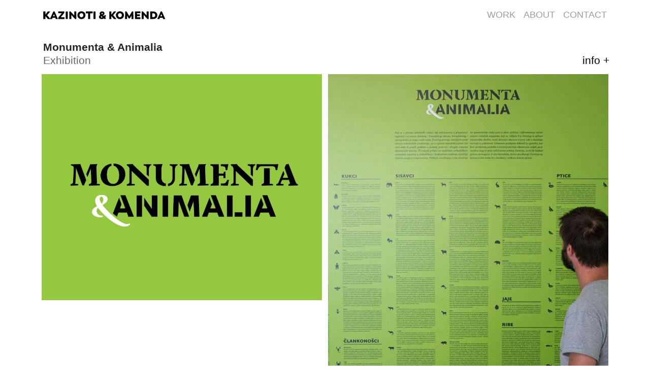

--- FILE ---
content_type: text/html; charset=UTF-8
request_url: https://kazinotikomenda.com/work/monumenta-and-animalia
body_size: 2894
content:
<!doctype html>
<html lang="en" class="no-js">
<head>
    <title>Kazinoti &amp; Komenda</title>
    <meta name="description"
          content="Portfolio of Kazinoti &amp; Komenda creative studio - Kazinoti &amp; Komenda">
    <meta name="viewport" content="width=device-width, initial-scale=1, shrink-to-fit=no">
    <meta name="csrf-token" content="W3oAqyyoUJZriUlhZ0DsaEix6LWRujAV50oHtcYn">

    <!-- Open Graph -->
    <meta property="og:site_name" content="Kazinoti &amp; Komenda"/>
    <meta property="og:title" content=""/>
    <meta property="og:type" content="website"/>
    <meta property="og:url" content="https://kazinotikomenda.com"/>
    <meta property="og:image" content="https://kazinotikomenda.com/storage/resized/projects/Monumenta-x/17.jpg"/>
    <meta property="og:description" content="Portfolio of Kazinoti &amp; Komenda creative studio"/>

    <!-- Icons -->
    <meta name="msapplication-TileImage" content="https://kazinotikomenda.com/ms-tile-icon.png"/>
    <meta name="msapplication-TileColor" content="#8cc641"/>
    <link rel="shortcut icon" href="https://kazinotikomenda.com/images/favicon.ico"/>
    <link rel="apple-touch-icon-precomposed" href="https://kazinotikomenda.com/images/apple-touch-icon.png"/>

    <!-- Bootstrap CSS -->
    <link rel="stylesheet" href="https://stackpath.bootstrapcdn.com/bootstrap/4.1.3/css/bootstrap.min.css"
          integrity="sha384-MCw98/SFnGE8fJT3GXwEOngsV7Zt27NXFoaoApmYm81iuXoPkFOJwJ8ERdknLPMO" crossorigin="anonymous">

    <!-- Custom styles for Font Awsome -->
    <link rel="stylesheet" href="https://use.fontawesome.com/releases/v5.7.2/css/all.css"
          integrity="sha384-fnmOCqbTlWIlj8LyTjo7mOUStjsKC4pOpQbqyi7RrhN7udi9RwhKkMHpvLbHG9Sr" crossorigin="anonymous">

    <!-- Styles -->
    <link rel="stylesheet" type="text/css" href="https://kazinotikomenda.com/css/app.css">

    <link href="https://unpkg.com/aos@2.3.1/dist/aos.css" rel="stylesheet">

    <!-- Google Analytics (gtag.js) -->
        <script async
                src="https://www.googletagmanager.com/gtag/js?id=UA-138211299-1"></script>
        <script>
            window.dataLayer = window.dataLayer || [];

            function gtag() {
                dataLayer.push(arguments);
            }

            gtag('js', new Date());

            gtag('config', 'UA-138211299-1');
        </script>
    
    </head>
<body>
<!-- Navigation -->
<nav class="navbar navbar-expand-lg navbar-dark fixed-top">
    <div class="container">
        <a class="navbar-brand" href="/"></a>
        <button class="navbar-toggler" type="button" data-toggle="collapse" data-target="#navbarResponsive"
                aria-controls="navbarResponsive" aria-expanded="false" aria-label="Toggle navigation">
            <span class="navbar-toggler-icon"></span>
        </button>
        <div class="collapse navbar-collapse" id="navbarResponsive">
            <ul class="navbar-nav ml-auto">
                <li class="nav-item dropdown ">
                    <a class="nav-link dropdown-toggle" href="#" id="navbarDropdown" role="button"
                       data-toggle="dropdown" aria-haspopup="true" aria-expanded="false">
                        WORK
                    </a>
                    <div class="dropdown-menu" aria-labelledby="navbarDropdown">
                        <a class="dropdown-item " href="/works/all">ALL</a>
                                                    <a class="dropdown-item " href="/works/posters">Posters</a>
                                                    <a class="dropdown-item " href="/works/signage">Signage</a>
                                                    <a class="dropdown-item " href="/works/packaging">Packaging</a>
                                                    <a class="dropdown-item " href="/works/visual-identity">Visual Identity</a>
                                                    <a class="dropdown-item " href="/works/exhibition">Exhibition</a>
                                                    <a class="dropdown-item " href="/works/publication">Publication</a>
                                                    <a class="dropdown-item " href="/works/miscellaneous">Miscellaneous</a>
                                            </div>
                </li>

                <li class="nav-item ">
                    <a class="nav-link" href="/about">ABOUT</a>
                </li>
                <li class="nav-item ">
                    <a class="nav-link" href="/contact">CONTACT</a>
                </li>
            </ul>
        </div>
    </div>
</nav>
<main class="main-content">

    <header class="container padtop mainViewh">
        <div class="row">
            <div class="col">
                <h4 class="title">Monumenta &amp; Animalia</h4>
                <h6 class="subtitle">Exhibition</h6>
            </div>
            <div class="col-md-auto">
            </div>
            <div class="col col-lg-2">
                <a class="info" href="#">info +</a>
            </div>
        </div>
    </header>

    <header class="container padtop infoViewh">
        <div class="row">
            <div class="col">
                <h4 class="title">Monumenta &amp; Animalia</h4>
                <h6 class="subtitle">Exhibition</h6>
            </div>
            <div class="col-md-auto">
            </div>
            <div class="col col-lg-2">
                <a class="info reverse" href="#">info -</a>
            </div>
        </div>
    </header>

    <div class="container main pt-5 infoView">
        <div class="row">
            <div class="col-12 col-lg-8">
                <p>Visual identity of the exhibition "Monumenta &amp; Animalia" at the Archaeological Museum in Split. The theme of the exhibition deals with depictions of animals found on monuments within the museum. The challenge was to highlight and mark the objects so that the observer could pay attention to the exhibits belonging to this exhibition, which are also part of the permanent museum exhibition.<br /><br />The exhibition is organized in cooperation with the Natural History Museum in Split.</p>
<p><br /><strong>Year</strong><br />2015<br /><br /><strong>Collaborator</strong><br />Iris Klarić<br /><br /><strong>Client</strong><br />Archaeological Museum in Split</p>
            </div>
            <div class="col-12 col-lg-2 offset-md-2">
            </div>
        </div>
    </div>

    <div class="container main mygrid mainView">
        <!-- Page Content -->
        <div class="row masonry-grid">
            <div class="masonry-column clearfix">
                                                                                        <span class="clearfix">
    <div class="col-lg-6 g0 gl"
         style="height: 900px;"
    >
        <div class="col-lg-12 g3 grid-block"
             style="height: 445px;"
        >
            <a style="background: url( '/storage/projects/Monumenta/17.jpg' ) center center no-repeat; height: 445px; background-size: cover;"
   
   class="thumbnail fsm"
   data-aos="fade-up"
>
    <img class="modal-content" src="/storage/projects/Monumenta/17.jpg"
    >
</a>
        </div>
        <div class="col-lg-12 g3 grid-block"
             style="height: 445px;"
        >
            <a style="background: url( '/storage/projects/Monumenta/16.jpg' ) center center no-repeat; height: 445px; background-size: cover;"
   
   class="thumbnail fsm"
   data-aos="fade-up"
>
    <img class="modal-content" src="/storage/projects/Monumenta/16.jpg"
    >
</a>
        </div>
    </div>
    <div class="col-lg-6 g2 gr grid-block"
         style="height: 900px;"
    >
        <a style="background: url( '/storage/projects/Monumenta/6.jpg' ) center center no-repeat; height: 900px; background-size: cover;"
   
   class="thumbnail fsm"
   data-aos="fade-up"
>
    <img class="modal-content" src="/storage/projects/Monumenta/6.jpg"
    >
</a>
    </div>
</span>                                                                                                <span class="clearfix">
    <div class="col-lg-6 g2 gl grid-block"
         style="height: 400px;"
    >
        <a style="background: url( '/storage/projects/Monumenta/9.jpg' ) center center no-repeat; height: 400px; background-size: cover;"
   
   class="thumbnail fsm"
   data-aos="fade-up"
>
    <img class="modal-content" src="/storage/projects/Monumenta/9.jpg"
    >
</a>
    </div>
    <div class="col-lg-6 g2 gr grid-block"
         style="height: 400px;"
    >
        <a style="background: url( '/storage/projects/Monumenta/8.jpg' ) center center no-repeat; height: 400px; background-size: cover;"
   
   class="thumbnail fsm"
   data-aos="fade-up"
>
    <img class="modal-content" src="/storage/projects/Monumenta/8.jpg"
    >
</a>
    </div>
</span>                                                                                                <span class="clearfix">
    <div class="col-lg-6 g2 gl grid-block"
         style="height: 774px;"
    >
        <a style="background: url( '/storage/projects/Monumenta/15.jpg' ) center center no-repeat; height: 774px; background-size: cover;"
   
   class="thumbnail fsm"
   data-aos="fade-up"
>
    <img class="modal-content" src="/storage/projects/Monumenta/15.jpg"
    >
</a>
    </div>
    <div class="col-lg-6 g3 gr grid-block"
             style="height: 382px;"
    >
        <a style="background: url( '/storage/projects/Monumenta/11.jpg' ) center center no-repeat; height: 382px; background-size: cover;"
   
   class="thumbnail fsm"
   data-aos="fade-up"
>
    <img class="modal-content" src="/storage/projects/Monumenta/11.jpg"
    >
</a>
    </div>
    <div class="col-lg-6 g3 gr grid-block"
             style="height: 382px;"
    >
        <a style="background: url( '/storage/projects/Monumenta/12.jpg' ) center center no-repeat; height: 382px; background-size: cover;"
   
   class="thumbnail fsm"
   data-aos="fade-up"
>
    <img class="modal-content" src="/storage/projects/Monumenta/12.jpg"
    >
</a>
    </div>
</span>                                                                                                <span class="clearfix">
    <div class="col-lg-12 g1 grid-block"
         style="height: 600px;"
    >
        <a style="background: url( '/storage/projects/Monumenta/piktog.png' ) center center no-repeat; height: 600px; background-size: cover;"
   
   class="thumbnail fsm"
   data-aos="fade-up"
>
    <img class="modal-content" src="/storage/projects/Monumenta/piktog.png"
    >
</a>
    </div>
</span>                                                                                                <span class="clearfix">
    <div class="col-lg-6 g2 gl grid-block"
         style="height: 400px;"
    >
        <a style="background: url( '/storage/projects/Monumenta/1.jpg' ) center center no-repeat; height: 400px; background-size: cover;"
   
   class="thumbnail fsm"
   data-aos="fade-up"
>
    <img class="modal-content" src="/storage/projects/Monumenta/1.jpg"
    >
</a>
    </div>
    <div class="col-lg-6 g2 gr grid-block"
         style="height: 400px;"
    >
        <a style="background: url( '/storage/projects/Monumenta/5.jpg' ) center center no-repeat; height: 400px; background-size: cover;"
   
   class="thumbnail fsm"
   data-aos="fade-up"
>
    <img class="modal-content" src="/storage/projects/Monumenta/5.jpg"
    >
</a>
    </div>
</span>                                                                                                <span class="clearfix">
    <div class="col-lg-6 g0 gl"
         style="height: 774px;"
    >
        <div class="col-lg-12 g3 grid-block"
             style="height: 382px;"
        >
            <a style="background: url( '/storage/projects/Monumenta/4.jpg' ) center center no-repeat; height: 382px; background-size: cover;"
   
   class="thumbnail fsm"
   data-aos="fade-up"
>
    <img class="modal-content" src="/storage/projects/Monumenta/4.jpg"
    >
</a>
        </div>
        <div class="col-lg-12 g3 grid-block"
             style="height: 382px;"
        >
            <a style="background: url( '/storage/projects/Monumenta/3.jpg' ) center center no-repeat; height: 382px; background-size: cover;"
   
   class="thumbnail fsm"
   data-aos="fade-up"
>
    <img class="modal-content" src="/storage/projects/Monumenta/3.jpg"
    >
</a>
        </div>
    </div>
    <div class="col-lg-6 g2 gr grid-block"
         style="height: 774px;"
    >
        <a style="background: url( '/storage/projects/Monumenta/2.jpg' ) center center no-repeat; height: 774px; background-size: cover;"
   
   class="thumbnail fsm"
   data-aos="fade-up"
>
    <img class="modal-content" src="/storage/projects/Monumenta/2.jpg"
    >
</a>
    </div>
</span>                                                                                                <span class="clearfix">
    <div class="col-lg-6 g2 gl grid-block"
         style="height: 774px;"
    >
        <a style="background: url( '/storage/projects/Monumenta/majica.jpg' ) center center no-repeat; height: 774px; background-size: cover;"
   
   class="thumbnail fsm"
   data-aos="fade-up"
>
    <img class="modal-content" src="/storage/projects/Monumenta/majica.jpg"
    >
</a>
    </div>
    <div class="col-lg-6 g2 gr grid-block"
         style="height: 774px;"
    >
        <a style="background: url( '/storage/projects/Monumenta/torba.jpg' ) center center no-repeat; height: 774px; background-size: cover;"
   
   class="thumbnail fsm"
   data-aos="fade-up"
>
    <img class="modal-content" src="/storage/projects/Monumenta/torba.jpg"
    >
</a>
    </div>
</span>                                                                        </div>
        </div>
    </div>

    </main>

<!-- Footer -->
<footer class="container mastfoot pt-5">
    <div class="row pb-5">
        <div class="col-auto mr-auto">
            <div class="row">
                <div class="col-auto"><img src="/images/logo-footer.svg"></div>
                <div class="col-auto">KAZINOTI & KOMENDA<br>&copy; 2011&mdash; 2026</div>
            </div>
        </div>

        <div class="col-auto">
            <ul class="list-inline">
                                                    <li class="list-inline-item social"><a href="https://www.instagram.com/kazinoti.komenda" target="_blank">Instagram</a></li>                                                    <li class="list-inline-item social"><a href="https://www.behance.net/kazinotikomenda" target="_blank">Behance</a></li>            </ul>
        </div>
    </div>
</footer>

<!-- Optional JavaScript -->
<!-- jQuery first, then Popper.js, then Bootstrap JS -->
<script src="https://code.jquery.com/jquery-3.3.1.min.js"
        integrity="sha256-FgpCb/KJQlLNfOu91ta32o/NMZxltwRo8QtmkMRdAu8="
        crossorigin="anonymous"></script>
<script src="https://cdnjs.cloudflare.com/ajax/libs/popper.js/1.14.3/umd/popper.min.js"
        integrity="sha384-ZMP7rVo3mIykV+2+9J3UJ46jBk0WLaUAdn689aCwoqbBJiSnjAK/l8WvCWPIPm49"
        crossorigin="anonymous"></script>
<script src="https://stackpath.bootstrapcdn.com/bootstrap/4.1.3/js/bootstrap.min.js"
        integrity="sha384-ChfqqxuZUCnJSK3+MXmPNIyE6ZbWh2IMqE241rYiqJxyMiZ6OW/JmZQ5stwEULTy"
        crossorigin="anonymous"></script>

<script src="https://unpkg.com/aos@2.3.1/dist/aos.js"></script>

<script type="text/javascript" src="/vendor/imagecheck/darkness.js"></script>
<script type="text/javascript" src="/vendor/adaptivebackgrounds.js"></script>

<script src="https://kazinotikomenda.com/js/app.js"></script>
<script defer src="https://static.cloudflareinsights.com/beacon.min.js/vcd15cbe7772f49c399c6a5babf22c1241717689176015" integrity="sha512-ZpsOmlRQV6y907TI0dKBHq9Md29nnaEIPlkf84rnaERnq6zvWvPUqr2ft8M1aS28oN72PdrCzSjY4U6VaAw1EQ==" data-cf-beacon='{"version":"2024.11.0","token":"b78159d814694e7396a116a8603fcca3","r":1,"server_timing":{"name":{"cfCacheStatus":true,"cfEdge":true,"cfExtPri":true,"cfL4":true,"cfOrigin":true,"cfSpeedBrain":true},"location_startswith":null}}' crossorigin="anonymous"></script>
</body>
</html>


--- FILE ---
content_type: text/css
request_url: https://kazinotikomenda.com/css/app.css
body_size: 2349
content:
html,
body {
  font-family: "HelveticaNeue", Helvetica, Arial, "Lucida Grande", sans-serif;
  font-weight: 300;
  height: 100%;
  position: relative;
}

h6 {
  font-family: "HelveticaNeue-Bold", Helvetica, Arial, "Lucida Grande", sans-serif;
  font-weight: 300;
}

.carousel-caption {
  color: black;
}

.carousel-caption a {
  color: inherit;
}

.carousel-caption h3 {
  margin-bottom: 0;
}

.card {
  border: none;
  border-radius: 0;
}

.card .card-img-top {
  border-radius: 0;
}

.card .card-body {
  padding-left: 0;
}

.card .card-body h6 {
  font-weight: 700;
  margin-bottom: 0;
  color: black;
  font-size: 14px;
}

.card .card-body p {
  color: #666666;
  font-size: 14px;
}

.home .col-md-3,
.work .col-md-3 {
  padding-right: 10px;
  padding-left: 10px;
}

.col10 {
  padding-right: 10px;
  padding-left: 10px;
}

.text-center {
  font-size: 16px;
}

.col-auto {
  font-size: 14px;
  line-height: 19px;
}

.social {
  font-size: 14px;
  color: #212529;
}

/*Darkness js*/

.background--light {
  color: black !important;
}

.background--light a:not(.dropdown-item) {
  color: black !important;
}

.background--light .navbar-brand {
  background-image: url(/images/logo-header.svg?e41d4360e6474bdcbf6ef24bba0db6d8);
}

.background--dark {
  color: white !important;
}

.background--dark a:not(.dropdown-item) {
  color: white !important;
}

.background--dark.scrolled a {
  color: black !important;
}

.background--dark .navbar-brand {
  background-image: url(/images/logo-header-white.svg?5ca4189a891f5af94f39e66fab2bcd27);
}

.background--dark.scrolled .navbar-brand {
  background-image: url(/images/logo-header.svg?e41d4360e6474bdcbf6ef24bba0db6d8);
}

.navbar-brand {
  width: 250px;
  height: 42px;
  background-repeat: no-repeat;
  background-position: center;
  background-image: url(/images/logo-header.svg?e41d4360e6474bdcbf6ef24bba0db6d8);
  background-position-x: left;
}

/*For Header Menu*/

.nav-link {
  font-size: 18px;
}

.navbar-dark .navbar-brand:focus,
.navbar-dark .navbar-brand:hover,
.navbar-dark .navbar-brand {
  color: black;
  transition: all 0.3s linear;
}

.navbar-dark .navbar-nav .active > .nav-link,
.navbar-dark .navbar-nav .nav-link,
.navbar-dark .navbar-nav .nav-link.show,
.navbar-dark .navbar-nav .show > .nav-link {
  color: #9c9c9c;
  transition: all 0.3s linear;
}

.navbar-dark .navbar-nav .active > .nav-link,
.navbar-dark .navbar-nav .nav-link.active,
.navbar-dark .navbar-nav .nav-link.show,
.navbar-dark .navbar-nav .show > .nav-link {
  color: black;
  font-weight: inherit;
}

.navbar-dark .navbar-nav .nav-link:focus,
.navbar-dark .navbar-nav .nav-link:hover {
  color: black;
}

/*Slider controlls*/

.carousel-control-next,
.carousel-control-prev {
  opacity: 0.8;
  /* Safari */
  transition: width 2s;
}

.carousel-control-next i,
.carousel-control-prev i {
  transition: all 0.3s linear;
}

.info {
  position: absolute;
  right: 0;
  bottom: 2px;
  text-align: right;
  padding-right: 10px;
  font-size: 21px;
  color: black;
  line-height: 31px;
}

.info:hover {
  color: rgba(0, 0, 0, 0.7);
  text-decoration: none;
}

.padtop {
  padding-top: 80px;
}

.title {
  font-size: 21px;
  font-weight: 700;
  margin-bottom: 5px;
}

.subtitle {
  color: #666666;
  font-size: 21px;
  line-height: 18px;
  font-family: "HelveticaNeue", Helvetica, Arial, "Lucida Grande", sans-serif;
  font-weight: 300;
}

p {
  font-size: 18px;
}

.navbar-dark.scrolled .navbar-toggler-icon {
  transition: all 0.3s linear;
  background-image: url("data:image/svg+xml;charset=utf8,%3Csvg viewBox='0 0 32 32' xmlns='http://www.w3.org/2000/svg'%3E%3Cpath stroke='rgba(0,0,0, 1)' stroke-width='2' stroke-linecap='round' stroke-miterlimit='10' d='M4 8h24M4 16h24M4 24h24'/%3E%3C/svg%3E");
}

.list-inline {
  margin-top: 19px;
}

.fixwidth {
  padding-left: 20px;
  padding-right: 20px;
}

.navbar {
  transition: all 0.3s linear;
}

.navbar.scrolled {
  padding-top: 0px;
  padding-bottom: 0px;
}

.navbar.fixed-top.scrolled {
  background-color: #fff !important;
  transition: background-color 200ms linear;
}

.background--dark.navbar.fixed-top,
.background--light.navbar.fixed-top {
  background-color: transparent;
}

.navbar.fixed-top {
  background-color: #fff;
}

.navbar-nav li:last-child > a {
  padding-right: 0px !important;
}

.right-box {
  width: 267px;
  font-size: 1rem;
  font-weight: 400;
  line-height: 1.5;
  color: black;
  text-align: left;
}

.navbar-dark .navbar-toggler-icon {
  background-image: url("data:image/svg+xml;charset=utf8,%3Csvg viewBox='0 0 32 32' xmlns='http://www.w3.org/2000/svg'%3E%3Cpath stroke='rgba(0,0,0, 1)' stroke-width='2' stroke-linecap='round' stroke-miterlimit='10' d='M4 8h24M4 16h24M4 24h24'/%3E%3C/svg%3E");
}

.background--dark .navbar-toggler-icon {
  transition: all 0.3s linear;
  background-image: url("data:image/svg+xml;charset=utf8,%3Csvg viewBox='0 0 32 32' xmlns='http://www.w3.org/2000/svg'%3E%3Cpath stroke='rgba(255,255,255, 1)' stroke-width='2' stroke-linecap='round' stroke-miterlimit='10' d='M4 8h24M4 16h24M4 24h24'/%3E%3C/svg%3E");
}

.background--light .navbar-toggler-icon {
  transition: all 0.3s linear;
  background-image: url("data:image/svg+xml;charset=utf8,%3Csvg viewBox='0 0 32 32' xmlns='http://www.w3.org/2000/svg'%3E%3Cpath stroke='rgba(0,0,0, 1)' stroke-width='2' stroke-linecap='round' stroke-miterlimit='10' d='M4 8h24M4 16h24M4 24h24'/%3E%3C/svg%3E");
}

.navbar-toggler {
  border: none;
}

.main {
  min-height: calc(100vh - 230px);
  /* will cover the 100% of 281 */
  overflow: hidden;
  display: block;
  position: relative;
}

.more {
  text-align: center;
}

@media (max-width: 575.98px) {
  .navbar-brand {
    margin-left: 0px !important;
  }

  .mainViewh {
    padding-left: 11px;
  }

  .navbar {
    padding-left: 12px;
    padding-right: 12px;
  }
}

@media (max-width: 767.98px) {
  .more {
    text-align: left;
  }
}

.main p {
  text-align: left;
}

.dropdown-item {
  text-transform: uppercase;
  padding-left: 10px;
  color: black !important;
}

.dropdown-menu {
  border: none;
  margin-top: 0;
  background-color: #fff;
  border-radius: 0;
}

.dropdown-item.active,
.dropdown-item:active {
  color: #000;
  font-weight: 700;
  text-decoration: none;
  background-color: transparent;
}

/* Remove the focus element*/

*,
*:focus {
  outline: none !important;
}

/*Page Fade-In/Out effect*/

body,
.fadeIn {
  opacity: 0;
  -webkit-animation-name: fadeIn;
          animation-name: fadeIn;
  -webkit-animation-duration: 0.3s;
          animation-duration: 0.3s;
  -webkit-animation-delay: 0.75s;
          animation-delay: 0.75s;
  -webkit-animation-fill-mode: forwards;
          animation-fill-mode: forwards;
}

.fadeOut {
  -webkit-animation-name: fadeOut;
          animation-name: fadeOut;
  -webkit-animation-duration: 0.2s;
          animation-duration: 0.2s;
  -webkit-animation-delay: 0s;
          animation-delay: 0s;
  -webkit-animation-fill-mode: forwards;
          animation-fill-mode: forwards;
  background: url(/images/logo-footer.svg?343380914d69680fd6b018ba8cef12db) no-repeat center;
}

.no-cssanimations {
  opacity: 1;
}

@-webkit-keyframes fadeIn {
  from {
    opacity: 0;
  }

  to {
    opacity: 1;
  }
}

@keyframes fadeIn {
  from {
    opacity: 0;
  }

  to {
    opacity: 1;
  }
}

@-webkit-keyframes fadeOut {
  from {
    opacity: 1;
  }

  to {
    opacity: 0;
  }
}

@keyframes fadeOut {
  from {
    opacity: 1;
  }

  to {
    opacity: 0;
  }
}

.clearfix:after,
.clearfix:before {
  content: " ";
  display: table;
}

.clearfix:after {
  clear: both;
}

a:hover {
  text-decoration: none;
  color: black;
}

a {
  color: #212529;
}

.infoView {
  display: none;
}

.infoViewh {
  display: none;
}

.dropdown-toggle::after {
  display: none;
}

b,
strong {
  font-weight: bold;
}

@media screen and (min-width: 800px) {
  div.carousel-item {
    height: 100vh;
    min-height: 100%;
  }
}

@media screen and (max-width: 799px) and (min-height: 470px) and (min-width: 600px) {
  div.carousel-item {
    height: 75vw;
  }
}

.carousel-item {
  height: 115.625vw;
  min-height: 300px;
  background: no-repeat center center scroll;
  background-size: cover !important;
}

.carousel-item video {
  height: 100%;
}

.mygrid .masonry-column {
  padding: 0 1px;
}

.mygrid > div .thumbnail {
  margin: 5px 1px;
  overflow: hidden;
  background-size: cover;
}

.mygrid .row {
  display: block;
}

.mygrid .thumbnail {
  display: block;
  padding: 4px;
  margin-bottom: 20px;
  line-height: 1.42857143;
  background-color: #fff;
  transition: border 0.2s ease-in-out;
}

.mygrid .col-lg-1,
.mygrid .col-lg-10,
.mygrid .col-lg-11,
.mygrid .col-lg-12,
.mygrid .col-lg-2,
.mygrid .col-lg-3,
.mygrid .col-lg-4,
.mygrid .col-lg-5,
.mygrid .col-lg-6,
.mygrid .col-lg-7,
.mygrid .col-lg-8,
.mygrid .col-lg-9 {
  float: left;
}

.mygrid .col-lg-6,
.mygrid .col-lg-12 {
  padding-right: 5px;
  padding-left: 5px;
  margin-top: 5px;
  margin-bottom: 5px;
}

.mygrid .g0 {
  height: 774px;
  margin-top: 0px;
  margin-bottom: 0px;
}

.mygrid .g1,
.g1 > .thumbnail {
  height: 774px;
  padding-right: 10px;
  padding-left: 10px;
}

.g1 > .thumbnail {
  background: url(http://via.placeholder.com/1116x774/000/fff) center center no-repeat;
}

.mygrid .g2,
.g2 > .thumbnail {
  height: 774px;
}

.g2 > .thumbnail {
  background: url(http://via.placeholder.com/552x774/000/fff) center center no-repeat;
}

.mygrid .g3,
.g3 > .thumbnail {
  height: 382px;
}

.g3 > .thumbnail {
  background: url(http://via.placeholder.com/552x382/000/fff) center center no-repeat;
}

.mygrid .col-lg-6 > .col-lg-12 {
  padding-right: 0px;
  padding-left: 0px;
}

.gl {
  padding-left: 10px !important;
}

.gr {
  padding-right: 10px !important;
}

@media (max-width: 991.98px) {
  .gl {
    padding-left: 10px !important;
    padding-right: 10px !important;
  }

  .gr {
    padding-left: 10px !important;
    padding-right: 10px !important;
  }

  .mygrid .g0 {
    margin-bottom: 0px;
  }

  .navbar-brand {
    margin-left: 13px;
  }

  .mygrid {
    min-width: 100vw;
    margin-left: 0;
    margin-right: 0;
    padding-left: 0;
    padding-right: 0;
    overflow: visible;
  }

  .mygrid .thumbnail {
    width: 100vw;
    background-size: contain !important;
    height: auto !important;
    margin-left: 4px !important;
    margin-right: 0px !important;
    padding-right: 1px;
    padding-left: 1px;
    pointer-events: none;
  }

  .mygrid .thumbnail > img {
    visibility: hidden;
    width: 100%;
    height: auto;
  }

  .mygrid .grid-block {
    height: auto !important;
  }

  .masonry-grid {
    max-width: 100vw;
  }

  .videoThumbnail {
    min-width: 101vw;
    height: auto !important;
    -o-object-fit: contain !important;
       object-fit: contain !important;
  }

  /*Remove Height on this and less size*/

  .grid-block {
    height: auto !important;
  }

  .g0,
  .g1,
  .g2,
  .g3 {
    height: auto !important;
  }
}

.videoThumbnail {
  width: 100%;
  border-top-left-radius: 1px;
  border-top-right-radius: 1px;
  overflow: hidden;
  margin-top: 5px;
  margin-left: 1px;
  border-right: 3px solid #ff000000;
}

.no-scroll {
  overflow: hidden;
}

#fsm_actual {
  background-color: white;
  overflow: hidden;
  /* Fox not to go under menu */
  top: 42px !important;
}

#fsm_actual .modal-content {
  -o-object-fit: contain;
     object-fit: contain;
  height: 100%;
  width: 100%;
}

.fsm {
  transition: 1s;
  cursor: pointer;
}

.fsm .modal-content {
  height: 0;
  width: 0;
  border-radius: 0;
  border: none;
  margin: 0 auto;
}

.fsm.full-screen {
  height: 100vh;
  z-index: 100;
  margin: 0;
  border-radius: 0;
}



--- FILE ---
content_type: application/javascript
request_url: https://kazinotikomenda.com/js/app.js
body_size: 2019
content:
/******/ (function(modules) { // webpackBootstrap
/******/ 	// The module cache
/******/ 	var installedModules = {};
/******/
/******/ 	// The require function
/******/ 	function __webpack_require__(moduleId) {
/******/
/******/ 		// Check if module is in cache
/******/ 		if(installedModules[moduleId]) {
/******/ 			return installedModules[moduleId].exports;
/******/ 		}
/******/ 		// Create a new module (and put it into the cache)
/******/ 		var module = installedModules[moduleId] = {
/******/ 			i: moduleId,
/******/ 			l: false,
/******/ 			exports: {}
/******/ 		};
/******/
/******/ 		// Execute the module function
/******/ 		modules[moduleId].call(module.exports, module, module.exports, __webpack_require__);
/******/
/******/ 		// Flag the module as loaded
/******/ 		module.l = true;
/******/
/******/ 		// Return the exports of the module
/******/ 		return module.exports;
/******/ 	}
/******/
/******/
/******/ 	// expose the modules object (__webpack_modules__)
/******/ 	__webpack_require__.m = modules;
/******/
/******/ 	// expose the module cache
/******/ 	__webpack_require__.c = installedModules;
/******/
/******/ 	// define getter function for harmony exports
/******/ 	__webpack_require__.d = function(exports, name, getter) {
/******/ 		if(!__webpack_require__.o(exports, name)) {
/******/ 			Object.defineProperty(exports, name, { enumerable: true, get: getter });
/******/ 		}
/******/ 	};
/******/
/******/ 	// define __esModule on exports
/******/ 	__webpack_require__.r = function(exports) {
/******/ 		if(typeof Symbol !== 'undefined' && Symbol.toStringTag) {
/******/ 			Object.defineProperty(exports, Symbol.toStringTag, { value: 'Module' });
/******/ 		}
/******/ 		Object.defineProperty(exports, '__esModule', { value: true });
/******/ 	};
/******/
/******/ 	// create a fake namespace object
/******/ 	// mode & 1: value is a module id, require it
/******/ 	// mode & 2: merge all properties of value into the ns
/******/ 	// mode & 4: return value when already ns object
/******/ 	// mode & 8|1: behave like require
/******/ 	__webpack_require__.t = function(value, mode) {
/******/ 		if(mode & 1) value = __webpack_require__(value);
/******/ 		if(mode & 8) return value;
/******/ 		if((mode & 4) && typeof value === 'object' && value && value.__esModule) return value;
/******/ 		var ns = Object.create(null);
/******/ 		__webpack_require__.r(ns);
/******/ 		Object.defineProperty(ns, 'default', { enumerable: true, value: value });
/******/ 		if(mode & 2 && typeof value != 'string') for(var key in value) __webpack_require__.d(ns, key, function(key) { return value[key]; }.bind(null, key));
/******/ 		return ns;
/******/ 	};
/******/
/******/ 	// getDefaultExport function for compatibility with non-harmony modules
/******/ 	__webpack_require__.n = function(module) {
/******/ 		var getter = module && module.__esModule ?
/******/ 			function getDefault() { return module['default']; } :
/******/ 			function getModuleExports() { return module; };
/******/ 		__webpack_require__.d(getter, 'a', getter);
/******/ 		return getter;
/******/ 	};
/******/
/******/ 	// Object.prototype.hasOwnProperty.call
/******/ 	__webpack_require__.o = function(object, property) { return Object.prototype.hasOwnProperty.call(object, property); };
/******/
/******/ 	// __webpack_public_path__
/******/ 	__webpack_require__.p = "/";
/******/
/******/
/******/ 	// Load entry module and return exports
/******/ 	return __webpack_require__(__webpack_require__.s = 0);
/******/ })
/************************************************************************/
/******/ ({

/***/ "./resources/assets/js/app.js":
/*!************************************!*\
  !*** ./resources/assets/js/app.js ***!
  \************************************/
/*! no static exports found */
/***/ (function(module, exports) {

/**
 * Prefetch and Transition the next page
 */
$(document).ready(function () {
  //Setup
  var fsmActual = document.createElement('div');
  fsmActual.setAttribute('id', 'fsm_actual');
  document.body.appendChild(fsmActual);
  var $fsm = document.querySelectorAll('.fsm');
  ;
  var $fsmActual = document.querySelector('#fsm_actual');
  $fsmActual.style.position = "fixed";
  $body = $('body');
  AOS.init({
    once: true
  }); // This indicate home page

  if ($("#carouselExampleIndicators").length !== 0) {
    //$.adaptiveBackground.run();
    BackgroundCheck.init({
      targets: '.navbar, .fa-chevron-right, .fa-chevron-left, .carousel-caption p, .carousel-caption h3',
      images: '.imagetype'
    });
    $('#carouselExampleIndicators').bind('slid.bs.carousel', function (e) {
      BackgroundCheck.refresh();
    });
  } else {//$.adaptiveBackground.run();
  }

  $(document).scroll(function () {
    var $nav = $(".navbar.fixed-top");
    $nav.toggleClass('scrolled', $(this).scrollTop() > $nav.height());
  });
  $(".info").on("click", function (e) {
    e.preventDefault();
    $(".mainViewh").slideUp("slow");
    $(".infoViewh").slideDown("slow");
    $(".mainView").fadeOut("slow");
    $(".infoView").fadeIn("slow");
  });
  $(".reverse").on("click", function (e) {
    e.preventDefault();
    $(".mainViewh").slideDown("slow");
    $(".infoViewh").slideUp("slow");
    $(".mainView").fadeIn("slow");
    $(".infoView").fadeOut("slow");
  });
  $('.modal-content').on('ab-color-found', function (ev, payload) {
    console.log(payload.color); // The dominant color in the image.

    console.log(payload.palette); // The color palette found in the image.

    console.log(ev); // The jQuery.Event object
  });
  /*MODAL SYSTEM*/

  var position = {};
  var size = {}; //modal action stuffs

  var openFSM = function openFSM(event) {
    var $this = event.currentTarget;
    position = $this.getBoundingClientRect();
    size = {
      width: window.getComputedStyle($this).width,
      height: window.getComputedStyle($this).height
    };
    $fsmActual.style.position = "fixed";
    $fsmActual.style.top = position.top + 'px';
    $fsmActual.style.left = position.left + 'px';
    $fsmActual.style.height = size.height;
    $fsmActual.style.width = size.width;
    $fsmActual.style.margin = $this.style.margin;
    $body.addClass('no-scroll');
    $fsmActual.innerHTML = $this.innerHTML;
    $($fsmActual).children().attr('data-adaptive-background', '');
    setTimeout(function () {
      //$fsmActual.innerHTML = $this.innerHTML;
      var classes = $this.classList.value.split(' ');

      for (var i = 0; i < classes.length; i++) {
        $fsmActual.classList.add(classes[i]);
      }

      $fsmActual.classList.add('growing');
      $fsmActual.style.height = '100vh';
      $fsmActual.style.width = '100vw';
      $fsmActual.style.top = '0';
      $fsmActual.style.left = '0';
      $fsmActual.style.margin = '0';
    }, 1);
    setTimeout(function () {
      $fsmActual.classList.remove('growing');
      $fsmActual.classList.add('full-screen');
      /*           BackgroundCheck.init({
                     targets: '.navbar'
                 });*/
    }, 1000);
  };

  var closeFSM = function closeFSM(event) {
    var $this = event.currentTarget;
    $this.style.height = size.height;
    $this.style.width = size.width;
    $this.style.top = position.top + 'px';
    $this.style.left = position.left + 'px';
    $this.style.margin = '0';
    $this.classList.remove('full-screen');
    $this.classList.add('shrinking');
    setTimeout(function () {
      while ($this.firstChild) {
        $this.removeChild($this.firstChild);
      }

      var classList = $this.classList;

      while (classList.length > 0) {
        classList.remove(classList.item(0));
      }

      $this.style = '';
      $body.removeClass('no-scroll');
    }, 1000);
  };

  for (var i = 0; i < $fsm.length; i++) {
    $fsm[i].addEventListener("click", openFSM);
  }

  $fsmActual.addEventListener("click", closeFSM);
});

/***/ }),

/***/ "./resources/assets/sass/app.scss":
/*!****************************************!*\
  !*** ./resources/assets/sass/app.scss ***!
  \****************************************/
/*! no static exports found */
/***/ (function(module, exports) {

// removed by extract-text-webpack-plugin

/***/ }),

/***/ 0:
/*!***************************************************************************!*\
  !*** multi ./resources/assets/js/app.js ./resources/assets/sass/app.scss ***!
  \***************************************************************************/
/*! no static exports found */
/***/ (function(module, exports, __webpack_require__) {

__webpack_require__(/*! C:\www\kkweb\resources\assets\js\app.js */"./resources/assets/js/app.js");
module.exports = __webpack_require__(/*! C:\www\kkweb\resources\assets\sass\app.scss */"./resources/assets/sass/app.scss");


/***/ })

/******/ });

--- FILE ---
content_type: image/svg+xml
request_url: https://kazinotikomenda.com/images/logo-footer.svg
body_size: 104
content:
<?xml version="1.0" encoding="utf-8"?>
<!-- Generator: Adobe Illustrator 16.0.4, SVG Export Plug-In . SVG Version: 6.00 Build 0)  -->
<!DOCTYPE svg PUBLIC "-//W3C//DTD SVG 1.1//EN" "http://www.w3.org/Graphics/SVG/1.1/DTD/svg11.dtd">
<svg version="1.1" id="Layer_1" xmlns="http://www.w3.org/2000/svg" xmlns:xlink="http://www.w3.org/1999/xlink" x="0px" y="0px"
	 width="58px" height="33px" viewBox="0 0 58 33" enable-background="new 0 0 58 33" xml:space="preserve">
<g>
	<path d="M14.144,32.844l-5.751-8.005v8.005H0.204V-0.004h8.189V19.41l5.429-7.729h10.029l-8.419,9.891l8.833,11.271H14.144z"/>
	<path d="M46.482,32.844L35.993,20.008v12.836h-8.787V0.502h8.787v13.571L46.574,0.502h10.167L43.722,16.42l13.894,16.424H46.482z"
		/>
</g>
</svg>


--- FILE ---
content_type: application/javascript
request_url: https://kazinotikomenda.com/vendor/adaptivebackgrounds.js
body_size: 1995
content:
/* jshint debug: true, expr: true */

;
(function ($) {
  /* Constants & defaults. */
  var DATA_COLOR = 'data-ab-color';
  var DATA_PARENT = 'data-ab-parent';
  var DATA_CSS_BG = 'data-ab-css-background';
  var EVENT_CF = 'ab-color-found';
  var BLEND = 'blend';

  var DEFAULTS = {
    selector: '[data-adaptive-background]',
    parent: null,
    exclude: ['rgb(0,0,0)', 'rgb(255,255,255)'],
    shadeVariation: false,
    shadePercentage: 0,
    shadeColors: {
      light: 'rgb(255,255,255)',
      dark: 'rgb(0,0,0)' 
    },
    normalizeTextColor: false,
    normalizedTextColors: {
      light: "#fff",
      dark: "#000"
    },
    lumaClasses: {
      light: "ab-light",
      dark: "ab-dark"
    },
    transparent: null
  };

  // Include RGBaster - https://github.com/briangonzalez/rgbaster.js
  /* jshint ignore:start */
  !function(n,t){"use strict";var e=function(n,t){var e=document.createElement("canvas");return e.setAttribute("width",n),e.setAttribute("height",t),e.getContext("2d")},r=function(n,t){var r=new Image,i=n.src||n;"data:"!==i.substring(0,5)&&(r.crossOrigin="Anonymous"),r.onload=function(){var n=e(r.width,r.height);n.drawImage(r,0,0);var i=n.getImageData(0,0,r.width,r.height);t&&t(i.data)},r.src=i},i=function(n){return["rgb(",n,")"].join("")},a=function(n){var t=[];for(var e in n)t.push(o(e,n[e]));return t.sort(function(n,t){return t.count-n.count}),t},u=function(n,t){if(n.length>t)return n.slice(0,t);for(var e=n.length-1;t-1>e;e++)n.push(o("0,0,0",0));return n},o=function(n,t){return{name:i(n),count:t}},c=10,s={};s.colors=function(n,e){e=e||{};var o=e.exclude||[],s=e.paletteSize||c;r(n,function(n){for(var r={},c="",f=[],d=0;d<n.length;d+=4)f[0]=n[d],f[1]=n[d+1],f[2]=n[d+2],c=f.join(","),-1===f.indexOf(t)&&0!==n[d+3]&&-1===o.indexOf(i(c))&&(r[c]=c in r?r[c]+1:1);if(e.success){var g=u(a(r),s+1);e.success({dominant:g[0].name,secondary:g[1].name,palette:g.map(function(n){return n.name}).slice(1)})}})},n.RGBaster=n.RGBaster||s}(window);

  function shadeRGBColor(color, percent){var f=color.split(","),t=percent<0?0:255,p=percent<0?percent*-1:percent,R=parseInt(f[0].slice(4)),G=parseInt(f[1]),B=parseInt(f[2]);return "rgb("+(Math.round((t-R)*p)+R)+","+(Math.round((t-G)*p)+G)+","+(Math.round((t-B)*p)+B)+")";}

  function blendRGBColors(c0, c1, p){var f=c0.split(","),t=c1.split(","),R=parseInt(f[0].slice(4)),G=parseInt(f[1]),B=parseInt(f[2]);return "rgb("+(Math.round((parseInt(t[0].slice(4))-R)*p)+R)+","+(Math.round((parseInt(t[1])-G)*p)+G)+","+(Math.round((parseInt(t[2])-B)*p)+B)+")";}
  /* jshint ignore:end */

  /*
  Our main function declaration.
  */
  $.adaptiveBackground = {
    run: function (options) {
      var opts = $.extend({}, DEFAULTS, options);

      /* Loop over each element, waiting for it to load
      then finding its color, and triggering the
      color found event when color has been found.
      */
      $(opts.selector).each(function (index, el) {
        var $this = $(this);

        /*  Small helper functions which applies
            colors, attrs, triggers events, etc.
        */
        var handleColors = function () {
          if ($this[0].tagName == 'PICTURE') {
            var images = $this[0].children;
            for (var image in images) {
              if (images[image].tagName == 'IMG') {
                var img = images[image];
                break;
              }
            };
            if (img.currentSrc) {
              img = img.currentSrc;
            };
          } else {
            var img = useCSSBackground() ? getCSSBackground() : $this[0];
          }

          RGBaster.colors(img, {
            paletteSize: 20,
            exclude: opts.exclude,
            success: function (colors) {
              $this.attr(DATA_COLOR, colors.dominant);
              $this.trigger(EVENT_CF, {
                color: colors.dominant,
                palette: colors.palette
              });
            }
          });

        };

        // Helper function to calculate yiq - http://en.wikipedia.org/wiki/YIQ
        var getYIQ = function (color) {
          var rgb = color.match(/\d+/g);
          return ((rgb[0] * 299) + (rgb[1] * 587) + (rgb[2] * 114)) / 1000;
        };

        var useCSSBackground = function () {
          var attr = $this.attr(DATA_CSS_BG);
          return (typeof attr !== typeof undefined && attr !== false);
        };

        var getCSSBackground = function () {
          var str = $this.css('background-image');
          var regex = /\(([^)]+)\)/;
          var match = regex.exec(str)[1].replace(/"/g, '')
          return match;
        };

        var getShadeAdjustment = function (color) {
          if (opts.shadeVariation == true) {
            return getYIQ(color) <= 128 ? shadeRGBColor(color, opts.shadePercentage) : shadeRGBColor(color, -(opts.shadePercentage), opts.shadePercentage);
          } else if (opts.shadeVariation == BLEND) {
            return getYIQ(color) >= 128 ? blendRGBColors(color, opts.shadeColors.dark, opts.shadePercentage) : blendRGBColors(color, opts.shadeColors.light, opts.shadePercentage);
          }
        };

        /* Subscribe to our color-found event. */
        $this.on(EVENT_CF, function (ev, data) {
          // Try to find the parent.
          var $parent;
          if (opts.parent && $this.parents(opts.parent).length) {
            $parent = $this.parents(opts.parent);
          } else if ($this.attr(DATA_PARENT) && $this.parents($this.attr(DATA_PARENT)).length) {
            $parent = $this.parents($this.attr(DATA_PARENT));
          } else if (useCSSBackground()) {
            $parent = $this;
          } else if (opts.parent) {
            $parent = $this.parents(opts.parent);
          } else {
            $parent = $this.parent();
          }

          if (!!opts.shadeVariation)
            data.color = getShadeAdjustment(data.color);

          if ($.isNumeric(opts.transparent) && opts.transparent != null && opts.transparent >= 0.01 && opts.transparent <= 0.99) {
            var dominantColor = data.color;
            var rgbToRgba = dominantColor.replace("rgb", "rgba");
            var transparentColor = rgbToRgba.replace(")", ", " + opts.transparent + ")");
            $parent.css({
              backgroundColor: transparentColor
            });
          } else {
            $parent.css({
              backgroundColor: data.color
            });
          }

          var getNormalizedTextColor = function (color) {
            return getYIQ(color) >= 128 ? opts.normalizedTextColors.dark : opts.normalizedTextColors.light;
          };

          var getLumaClass = function (color) {
            return getYIQ(color) <= 128 ? opts.lumaClasses.dark : opts.lumaClasses.light;
          };

          // Normalize the text color based on luminance.
          if (opts.normalizeTextColor)
            $parent.css({
              color: getNormalizedTextColor(data.color)
            });

          // Add a class based on luminance.
          $parent.addClass(getLumaClass(data.color))
            .attr('data-ab-yaq', getYIQ(data.color));

          opts.success && opts.success($this, data);
        });

        /* Handle the colors. */
        handleColors();

      });
    }
  };
})(jQuery);

--- FILE ---
content_type: image/svg+xml
request_url: https://kazinotikomenda.com/images/logo-header.svg?e41d4360e6474bdcbf6ef24bba0db6d8
body_size: 997
content:
<?xml version="1.0" encoding="utf-8"?>
<!-- Generator: Adobe Illustrator 16.0.4, SVG Export Plug-In . SVG Version: 6.00 Build 0)  -->
<!DOCTYPE svg PUBLIC "-//W3C//DTD SVG 1.1//EN" "http://www.w3.org/Graphics/SVG/1.1/DTD/svg11.dtd">
<svg version="1.1" id="Layer_1" xmlns="http://www.w3.org/2000/svg" xmlns:xlink="http://www.w3.org/1999/xlink" x="0px" y="0px"
	 width="241px" height="16px" viewBox="0 0 241 16" enable-background="new 0 0 241 16" xml:space="preserve">
<g>
	<path d="M9.163,15.379L4.376,9.521v5.857h-4.01V0.619h4.01v6.194l4.829-6.194h4.64L7.903,7.883l6.341,7.496H9.163z"/>
	<path d="M23.842,12.901H18.53l-1.008,2.478h-4.115l6.635-14.76h2.415l6.551,14.76H24.85L23.842,12.901z M19.496,9.878h3.38
		l-1.68-4.01L19.496,9.878z"/>
	<path d="M42.048,11.936v3.443H29.66v-2.52l6.866-8.797H29.66V0.619h12.157v2.499l-7.097,8.818H42.048z"/>
	<path d="M44.423,0.619h4.031v14.76h-4.031V0.619z"/>
	<path d="M65.126,0.619v14.907h-2.205l-7.496-8.209v8.062H51.5V0.451h2.226l7.475,8.02V0.619H65.126z"/>
	<path d="M67.439,7.946c0-4.346,3.38-7.664,7.958-7.664c4.535,0,7.874,3.212,7.874,7.664c0,4.409-3.338,7.685-7.874,7.685
		C70.819,15.631,67.439,12.271,67.439,7.946z M79.176,7.946c0-2.373-1.596-4.031-3.779-4.031c-2.226,0-3.863,1.68-3.863,4.031
		c0,2.31,1.638,4.052,3.863,4.052C77.58,11.998,79.176,10.277,79.176,7.946z"/>
	<path d="M97.403,4.146h-4.787v11.233h-4.01V4.146h-4.724V0.619h13.521V4.146z"/>
	<path d="M99.106,0.619h4.031v14.76h-4.031V0.619z"/>
	<path d="M121.932,11.789l1.826,1.616c-0.021,0.042-1.092,1.218-2.246,2.499l-2.037-1.827c-1.218,0.987-2.688,1.491-4.304,1.491
		c-3.065,0-5.249-1.848-5.249-4.41c0-1.448,0.819-2.771,2.436-3.632c-0.714-0.966-1.05-1.974-1.05-2.981
		c0-2.436,1.89-4.115,4.787-4.115c2.792,0,4.661,1.575,4.661,3.821c0,1.596-1.113,3.191-2.75,4.031l1.638,1.448
		c1.239-1.406,1.743-2.52,1.827-2.436l2.499,1.807C123.82,9.122,123.527,10.088,121.932,11.789z M117.082,11.936l-2.541-2.268
		c-0.588,0.378-0.819,0.818-0.819,1.322c0,0.861,0.693,1.471,1.743,1.471C116.011,12.461,116.557,12.293,117.082,11.936z
		 M114.919,4.587c0,0.546,0.168,0.945,0.819,1.617c0.987-0.399,1.68-1.113,1.68-1.764c0-0.609-0.504-1.092-1.218-1.092
		C115.444,3.348,114.919,3.873,114.919,4.587z"/>
	<path d="M139.131,15.379l-4.787-5.857v5.857h-4.01V0.619h4.01v6.194l4.828-6.194h4.641l-5.941,7.264l6.34,7.496H139.131z"/>
	<path d="M143.248,7.946c0-4.346,3.381-7.664,7.959-7.664c4.535,0,7.873,3.212,7.873,7.664c0,4.409-3.338,7.685-7.873,7.685
		C146.629,15.631,143.248,12.271,143.248,7.946z M154.986,7.946c0-2.373-1.596-4.031-3.779-4.031c-2.227,0-3.863,1.68-3.863,4.031
		c0,2.31,1.637,4.052,3.863,4.052C153.391,11.998,154.986,10.277,154.986,7.946z"/>
	<path d="M173.906,15.379l-0.043-6.887l-3.148,5.711h-2.436l-3.107-5.605l-0.021,6.781h-3.926l0.357-14.76h2.623l5.375,9.049
		l5.375-9.049h2.5l0.377,14.76H173.906z"/>
	<path d="M191.42,11.914v3.465h-10.707V0.619h10.666v3.485h-6.699v2.1h5.879v3.422h-5.879v2.288H191.42z"/>
	<path d="M207.674,0.619v14.907h-2.205l-7.496-8.209v8.062h-3.926V0.451h2.225l7.475,8.02V0.619H207.674z"/>
	<path d="M224.768,7.988c0,4.43-3.107,7.391-8.209,7.391h-5.838V0.619h5.838C221.66,0.619,224.768,3.558,224.768,7.988z
		 M220.674,8.03c0-2.331-1.408-3.884-3.863-3.884h-2.08v7.706h2.08C219.266,11.852,220.674,10.318,220.674,8.03z"/>
	<path d="M235.268,12.901h-5.312l-1.008,2.478h-4.115l6.635-14.76h2.416l6.551,14.76h-4.158L235.268,12.901z M230.922,9.878h3.381
		l-1.68-4.01L230.922,9.878z"/>
</g>
</svg>
